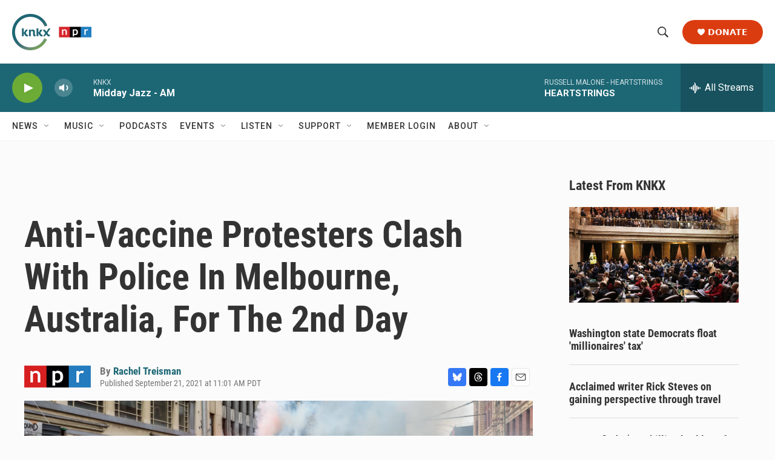

--- FILE ---
content_type: text/html; charset=utf-8
request_url: https://www.google.com/recaptcha/api2/aframe
body_size: 184
content:
<!DOCTYPE HTML><html><head><meta http-equiv="content-type" content="text/html; charset=UTF-8"></head><body><script nonce="pNFjAQoFoYnaCKDRcG9Z6g">/** Anti-fraud and anti-abuse applications only. See google.com/recaptcha */ try{var clients={'sodar':'https://pagead2.googlesyndication.com/pagead/sodar?'};window.addEventListener("message",function(a){try{if(a.source===window.parent){var b=JSON.parse(a.data);var c=clients[b['id']];if(c){var d=document.createElement('img');d.src=c+b['params']+'&rc='+(localStorage.getItem("rc::a")?sessionStorage.getItem("rc::b"):"");window.document.body.appendChild(d);sessionStorage.setItem("rc::e",parseInt(sessionStorage.getItem("rc::e")||0)+1);localStorage.setItem("rc::h",'1768583223259');}}}catch(b){}});window.parent.postMessage("_grecaptcha_ready", "*");}catch(b){}</script></body></html>